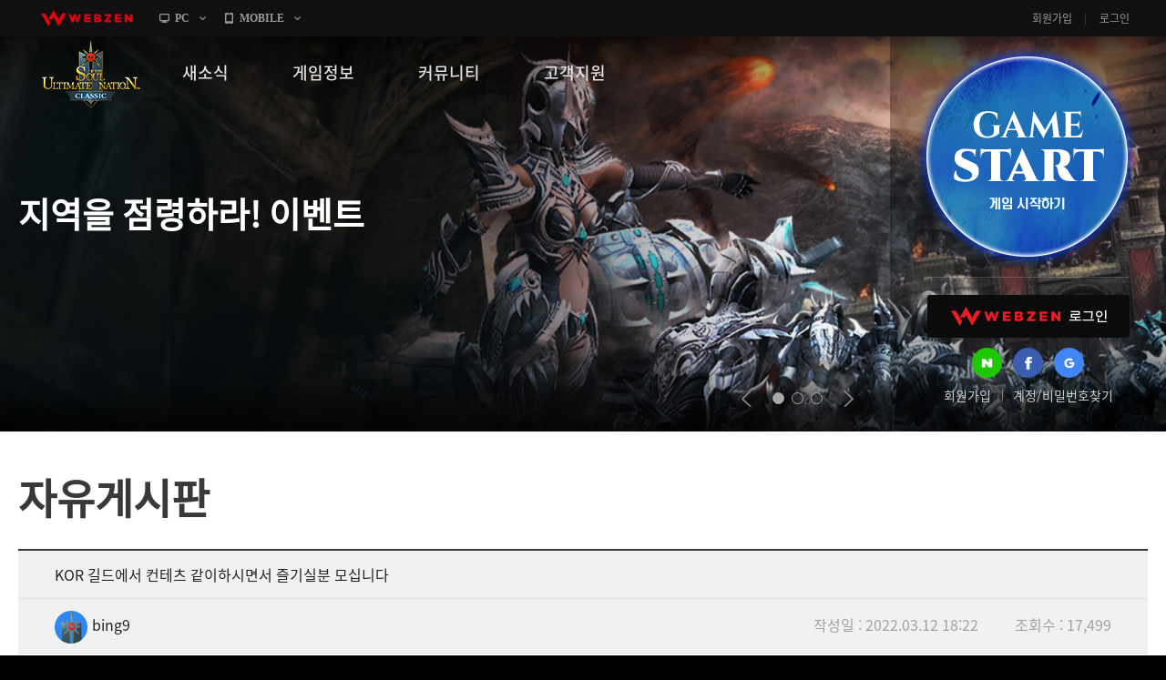

--- FILE ---
content_type: text/html; charset=utf-8
request_url: https://sunclassic.webzen.co.kr/community/free-board/detail/1151?page=16&type=3&sortType=1
body_size: 16141
content:
<!DOCTYPE html>
<html lang="ko">
<head>

<meta charset="utf-8">
<meta http-equiv="Content-Script-Type" content="text/javascript">
<meta http-equiv="Content-Style-Type" content="text/css">
<meta http-equiv="X-UA-Compatible" content="IE=Edge,chrome=1">
<meta name="autocomplete" content="off">
<meta http-equiv="cleartype" content="on">
    <meta property="og:image" content="//image.webzen.kr/sun_classic/gameGuide/v01/images/common/img_meta.jpg" />
    <meta property="og:title" content="KOR 길드에서 컨테츠 같이하시면서 즐기실분 모십니다 - 자유게시판 - 썬 클래식" />
    <meta property="og:description" content="썬 클래식! 정통 MMORPG의 새로운 시대가 열리다!" />
    <meta name="description" content="썬 클래식, 새로운 시대의 서막!" />
    <meta name="keywords" content="썬온라인, 썬리미티드에디션, 썬, SUN, 4050RPG, 4050MMORPG, 대작, 신규게임, 웹젠, MMORPG, 썬클래식, 클래식, PC게임, PC온라인게임, 온라인게임" />
<meta property="og:url" content="https://sunclassic.webzen.co.kr/community/free-board/detail/1151?page=16&amp;type=3&amp;sortType=1" />

<script src="//platform.webzen.kr/scripts/headinfo.min.js?v=202512111131"></script>






<!--[if lt IE 9]><script src="https://image.webzen.kr/Platform/js/html5.js"></script><![endif]-->
<link rel="stylesheet" type="text/css" href="https://image.webzen.kr/template/css/common.css" />
<link rel="stylesheet" type="text/css" href="https://image.webzen.kr/sun_classic/official/v01/css/ui.min.css" />
<script>
    var strGameCode = "32";
    document.domain = wz.strTopDomain;
    
</script>
<title>
    KOR 길드에서 컨테츠 같이하시면서 즐기실분 모십니다 - 자유게시판 - 썬 클래식
</title>
	<script src="/bundles/layout?v=ALN6DceF4E66ybanB4GmivSZMUGUUS44CHl8H236h-o1"></script>

	
	
	
    <link rel="stylesheet" href="https://image.webzen.kr/vendor/froala-editor/css/froala_style.min.css" />

<!-- Google Tag Manager -->
<script>(function(w,d,s,l,i){w[l]=w[l]||[];w[l].push({'gtm.start':
new Date().getTime(),event:'gtm.js'});var f=d.getElementsByTagName(s)[0],
j=d.createElement(s),dl=l!='dataLayer'?'&l='+l:'';j.async=true;j.src=
'https://www.googletagmanager.com/gtm.js?id='+i+dl;f.parentNode.insertBefore(j,f);
})(window,document,'script','dataLayer','GTM-5LFCWJ5');</script>
<!-- End Google Tag Manager -->

</head>
<body>
<!-- Google Tag Manager (noscript) -->
<noscript><iframe src="https://www.googletagmanager.com/ns.html?id=GTM-5LFCWJ5"
height="0" width="0" style="display:none;visibility:hidden"></iframe></noscript>
<!-- End Google Tag Manager (noscript) -->

	<script>
		wz.GNB.TopMenu(strGameCode);
	</script>

	<div id="container" class="">
		<!-- //main sub -->
		<header id="header">
			<section class="clearFix">
				<div class="member-login">

<article class="before-login">
    <a href="javascript:;" class="btn-login" id="btnWebzen">WEBZEN 로그인</a>

    <aside class="sns-login">
        <a href="javascript:;" id="btnNaver"><img src="https://image.webzen.kr/sun_classic/official/v01/images/btn_naver.png" alt=""></a>
        <a href="javascript:;" id="btnFacebook"><img src="https://image.webzen.kr/sun_classic/official/v01/images/btn_facebook.png" alt=""></a>
        <a href="javascript:;" id="btnGoogle"><img src="https://image.webzen.kr/sun_classic/official/v01/images/btn_google.png" alt=""></a>
    </aside>

    <p>
        <a href="https://member.webzen.co.kr/signup">회원가입</a>
        <a href="https://member.webzen.co.kr/forgot">계정/비밀번호찾기</a>
    </p>
</article>

<script>
    $(function () {
        $("#btnWebzen").click(function (e) {
            e.preventDefault();
            wz.GNB.Login("webzen");
        });
        $("#btnNaver").click(function (e) {
            e.preventDefault();
            wz.GNB.Login("naver");
        });
        $("#btnFacebook").click(function (e) {
            e.preventDefault();
            wz.GNB.Login("facebook");
        });
        $("#btnGoogle").click(function (e) {
            e.preventDefault();
            wz.GNB.Login("google");
        });
    });
</script>
				</div>
<div class="game-start">
    <div class="inner">
        <a href="javascript:;" onclick='Common.GameStart("", null);' class="start">GAME START</a>
    </div>
</div>
			</section>
		</header>
		

<nav id="gnb">
    <section>
        <article class="clearFix">
            <h1><a href="/main"><img src="https://image.webzen.kr/sun_classic/official/v01/images/img_logo.png" alt=""></a></h1>
            <nav>
                <menu>
                            <li class="nav-page1">
                                <a href="/news/notices" target="" class=""><strong>새소식</strong></a>
                                    <ul>
                                            <li>
                                                    <a data-bbsno='1'  href="/news/notices" class="">공지사항</a>
                                            </li>
                                            <li>
                                                    <a data-bbsno='2'  href="/news/update" class="">패치노트</a>
                                            </li>
                                            <li>
                                                    <a data-bbsno='3'  href="/news/gm-note" class="">GM노트</a>
                                            </li>
                                            <li>
                                                    <a data-bbsno='4'  href="/news/events" class="">이벤트</a>
                                            </li>
                                    </ul>
                            </li>
                            <li class="nav-page2">
                                <a href="//sunclassic.webzen.co.kr/gameinfo/guide/detail/2018" target="_blank" class=""><strong>게임정보</strong></a>
                                    <ul>
                                            <li>
                                                    <a  target='_blank' href="//sunclassic.webzen.co.kr/gameinfo/guide/detail/2018" class="">세계관</a>
                                            </li>
                                            <li>
                                                    <a  target='_blank' href="//sunclassic.webzen.co.kr/gameinfo/guide/detail/2019" class="">캐릭터소개</a>
                                            </li>
                                            <li>
                                                    <a  target='_blank' href="//sunclassic.webzen.co.kr/gameinfo" class="">게임가이드</a>
                                            </li>
                                            <li>
                                                    <a data-bbsno='7'  href="/guides/probability" class="">확률 정보</a>
                                            </li>
                                    </ul>
                            </li>
                            <li class="nav-page3">
                                <a href="/community/free-board" target="" class=""><strong>커뮤니티</strong></a>
                                    <ul>
                                            <li>
                                                    <a data-bbsno='5'  href="/community/free-board" class="">자유게시판</a>
                                            </li>
                                            <li>
                                                    <a data-bbsno='6'  href="/community/image-board" class="">이미지게시판</a>
                                            </li>
                                            <li>
                                                    <a data-bbsno='7'  href="/community/attack-board" class="">공략 게시판</a>
                                            </li>
                                    </ul>
                            </li>
                            <li class="nav-page4">
                                <a href="/support/faq" target="" class=""><strong>고객지원</strong></a>
                                    <ul>
                                            <li>
                                                    <a   href="/support/faq" class="">FAQ</a>
                                            </li>
                                            <li>
                                                    <a   href="/support/tickets" class="">문의/신고</a>
                                            </li>
                                            <li>
                                                    <a   href="/support/download" class="">게임 다운로드</a>
                                            </li>
                                            <li>
                                                    <a   href="/support/coupon" class="">쿠폰등록</a>
                                            </li>
                                            <li>
                                                    <a   href="/support/policy" class="">운영정책</a>
                                            </li>
                                    </ul>
                            </li>

                </menu>
            </nav>

<div class="game-start">
    <div class="inner">
        <a href="javascript:;" onclick='Common.GameStart("", null);' class="start">GAME START</a>
    </div>
</div>
        </article>
    </section>
</nav>
	<section id="contents">
<div class="top-slider">
    <div class="image">
        <ul>
                <li>
                    <a href="https://sunclassic.webzen.co.kr/news/events/detail/3721" target="_blank">
                        <img src="//upload.webzen.kr/pf/32/banner/2026/01/22/k5rgrrfs.jpg" alt="" />
                            <div class="banner-desc">
                                <h3>지역을 점령하라! 이벤트</h3>
                            </div>
                    </a>
                </li>
                <li>
                    <a href="https://sunclassic.webzen.co.kr/news/events/detail/3706" target="_blank">
                        <img src="//upload.webzen.kr/pf/32/banner/2026/01/08/zbcht5yx.jpg" alt="" />
                            <div class="banner-desc">
                                <h3>홍염의 카르마인 펫 키우기 이벤트!</h3>
                            </div>
                    </a>
                </li>
                <li>
                    <a href="https://sunclassic.webzen.co.kr/news/events/detail/3704" target="_blank">
                        <img src="//upload.webzen.kr/pf/32/banner/2026/01/08/t1qhw3du.jpg" alt="" />
                            <div class="banner-desc">
                                <h3>2026 Happy New Year 세일즈 이벤트</h3>
                            </div>
                    </a>
                </li>
        </ul>
    </div>
</div>

		<div class="bbs-container bbs-square">
			<h2>자유게시판</h2>
			
<form action="/community/free-board/detail/1151" id="__AjaxAntiForgeryForm" method="post"><input name="__RequestVerificationToken" type="hidden" value="I3Ln1xNWNISk-r_9D2-Ihgocf4TDFaltlXM4jqnp225MJOFsypHYqYrZIQymGGYHbL32rHLHXSQ0iWlyZHb9kq8Qjx81" /></form>
<div class="bbs-view">
    <h3>
KOR 길드에서 컨테츠 같이하시면서 즐기실분 모십니다    </h3>
    <div class="bbs-view-header clearFix">
		<div class="writer">
<div class="writer-info">
    <a href="#" data-url="/community/free-board" class="nickname"><img src="//image.webzen.kr/sun_classic/official/v01/images/contents/char_no_img.png" />bing9</a>
</div>
		</div>
        <div class="infomation">
            <ul class="clearFix">
                <li>작성일 : 2022.03.12 18:22</li>
                <li>조회수 : 17,499</li>
            </ul>
        </div>

    </div>
    <div class="bbs-view-contents fr-view">
        <p>KOR 길드에서 길드원 모셔요</p><p><br></p><p>한국유져들 길드입니다</p><p><br></p><p>각종 컨테츠 및 정보 &amp; 팁 공유하면서 같이 하실분 모십니다</p><p><br></p><p>*** 댓글 남겨주세요 . 수시로 모니터하면서 확인합니다</p>

		<div class="aside">
				<p class="good">
					<a href="#" id="btnlike" data-bbm-no="1151" data-bbs-no="5" class='active'><strong><span data-goodcount>0</span></strong></a>
				</p>
			<ul class="menu">
					<li name="police">
						<a href="/report?bbmNo=1151" data-bbs-no="5" data-writer="bing9" data-write-seq-code="1101" data-write-seq="1151" class="report" name="report">신고</a>
					</li>
			</ul>
		</div>
    </div>
    <div class="bbs-view-footer">
            <a href="/community/free-board/detail/1149?page=16" class="prev">이전 글</a>


            <a href="/community/free-board/detail/1152?page=16" class="next">다음 글</a>

    <p class="menu">

        <a href="/community/free-board/write" name="btn-write" class="write">글작성</a>
        <a href="/community/free-board?page=16" class="list">목록</a>
    </p>
</div>

</div><!-- //bbs-view -->

<script>

    var strGameCode = 32;
    var upCount = 0;
        
        upCount = 0;
        

</script>

<div class="bbs-comment">
    <strong class="total"><em id="TotalCount"></em> 건의 댓글</strong>
    <fieldset class="comment-field">

            <strong class="alert">
                <span>로그인 후 댓글 등록이 가능합니다.</span>
                <a href="javascript:Common.AlertLogin();" class="login">로그인</a>
            </strong>
        <p class="form">
            <textarea rows="" maxlength="400" cols="" placeholder="최대 400자까지 작성할 수 있습니다." disabled="disabled"></textarea>
            <a href="#" name="btnWrite" data-callbackMethod="" class="button disabled" data-comment-no="0">등록</a>
        </p>
        <span class="word-counter"><em>0</em> / 400</span>
    </fieldset>
    <ul class="comment-list" id="commentList" data-bbs-no="5" data-bbm-no="1151" data-controller="Bbm">
    </ul>
</div>


<script id="commentTemplate" type="text/x-jsrender">
    {{if IsDeleted == true}}
    <li class="delete">
        <p>
            <strong>
                {{if IsAdminDeleted == true}}
                해당 댓글은 관리자에 의해 삭제된 댓글입니다.
                {{else}}
                해당 댓글은 삭제된 댓글입니다.
                {{/if}}
            </strong>
        </p>
    </li>
    
    {^{if Items.length}}
    <ul>
        {{for Items}}
        {{if IsDeleted == true}}
        <li class="delete">
            <p>
                <strong>
                    {{if IsAdminDeleted == true}}
                    해당 댓글은 관리자에 의해 삭제된 댓글입니다.
                    {{else}}
                    해당 댓글은 삭제된 댓글입니다.
                    {{/if}}
                </strong>
            </p>
        </li>
        {{else}}
        <li>
            <div class="writer">
                <div class="writer-info">
                    <a href="#" data-url="/community/free-board" class="nickname"><img src="{{>WriterImg}}" alt="" />{{>WriterNm}} </a>
                </div>
            </div>
            <span class="date">{{>RegDate}}</span>
            <p class="menu">
                <span class="clearFix">
                    {{if IsWriter && chooseCount == 0 }}
                    <a href="#" name="modify" data-comment-no="{{>CommentNo}}">수정</a>
                    {{/if}}
                    {{if IsWriter && chooseCount == 0}}
                    <a href="#" name="delete" data-comment-no="{{>CommentNo}}" data-callbackMethod="">삭제</a>
                    {{/if}}
                    {{if IsAdmin == false && IsWriter == false}}

                        <a href="#" name="report" data-bbs-no="5" data-writer="{{>WriterNm}}" data-write-seq="{{>CommentNo}}" data-write-seq-code="1102">신고</a>

                    {{/if}}
                </span>
            </p>
            <div class="text">
                {{:Contents}}
            </div>
        </li>
        {{/if}}
        {{/for}}
    </ul>
    {{/if}}

    {{else}}

    
    <li>
        <div class="writer">
            <div class="writer-info">
                <a href="#" data-url="/community/free-board" class="nickname"><img src="{{>WriterImg}}" alt="" />{{>WriterNm}}</a>
            </div>
        </div>
        <span class="date">{{>RegDate}}</span>
        <p class="menu">
            <span class="clearFix">
                {{if IsLogin}}
                <a href="#" data-comment-no="{{>CommentNo}}" name="reply_re_write">댓글</a>
                {{/if}}
                {{if IsWriter && chooseCount == 0}}
                <a href="#" name="modify" data-comment-no="{{>CommentNo}}" data-upcnt="{{>UpCnt}}">수정</a>
                {{/if}}
                {{if IsWriter && chooseCount == 0}}
                <a href="#" name="delete" data-comment-no="{{>CommentNo}}" data-upcnt="{{>UpCnt}}" data-callbackMethod="">삭제</a>
                {{/if}}
                {{if IsAdmin == false && IsWriter == false}}
                    <a href="#" name="report" data-bbs-no="5" data-writer="{{>WriterNm}}" data-write-seq="{{>CommentNo}}" data-write-seq-code="1102">신고</a>
                {{/if}}
            </span>
        </p>

        {{if UpCnt == 1}}
        {{else}}
        {{if IsLogin && ChooseStatus == false }}
        {{/if}}
        {{/if}}

        <div class="text">
            {{:Contents}}
        </div>
        {^{if Items.length}}
        
        <ul>
            {{for Items}}
            {{if IsDeleted == true}}
            <li class="delete">
                <p>
                    <strong>
                        {{if IsAdminDeleted == true}}
                        해당 댓글은 관리자에 의해 삭제된 댓글입니다.
                        {{else}}
                        해당 댓글은 삭제된 댓글입니다.
                        {{/if}}
                    </strong>
                </p>
            </li>
            {{else}}
            <li>
                <div class="writer">
                    <div class="writer-info">
                        <a href="#" data-url="/community/free-board" class="nickname"><img src="{{>WriterImg}}" alt="" />{{>WriterNm}} </a>
                    </div>
                </div>
                <span class="date">{{>RegDate}}</span>
                <p class="menu">
                    <span class="clearFix">
                        {{if IsWriter && chooseCount == 0 }}
                        <a href="#" name="modify" data-comment-no="{{>CommentNo}}">수정</a>
                        {{/if}}
                        {{if IsWriter &&  chooseCount == 0}}
                        <a href="#" name="delete" data-comment-no="{{>CommentNo}}" data-callbackMethod="">삭제</a>
                        {{/if}}
                        {{if IsAdmin == false && IsWriter == false}}
                            <a href="#" name="report" data-bbs-no="5" data-writer="{{>WriterNm}}" data-write-seq="{{>CommentNo}}" data-write-seq-code="1102">신고</a>
                        {{/if}}
                    </span>
                </p>
                <div class="text">
                    {{:Contents}}
                </div>
            </li>
            {{/if}}
            {{/for}}
        </ul>
        {{/if}}
    </li>
    {{/if}}
</script>

<script id="replyTemplate" type="text/x-jsrender">
    <li>
        <fieldset class="comment-field">

                <strong class="alert">
                    <span>로그인 후 댓글 등록이 가능합니다.</span>
                    <a href="javascript:Common.AlertLogin();" class="login">로그인</a>
                </strong>
            <p class="form">
                <textarea rows="" cols="" placeholder="최대 400자까지 작성할 수 있습니다." maxlength="400" disabled="disabled"></textarea>
                <a href="#" name="btnWrite" data-callbackMethod="" class="button disabled" data-comment-no="{{>CommentNo}}">등록</a>
            </p>
            <span class="word-counter"><em>0</em> / 400</span>
        </fieldset>
    </li>
</script>

<script id="modifyTemplate" type="text/x-jsrender">
    <fieldset class="comment-field">

            <strong class="alert">
                <span>로그인 후 댓글 등록이 가능합니다.</span>
                <a href="javascript:Common.AlertLogin();" class="login">로그인</a>
            </strong>
        <p class="form">
            <textarea maxlength="400" rows="" cols="" placeholder="최대 400자까지 작성할 수 있습니다." disabled="disabled">{{>Contents}}</textarea>
            <a href="#" name="btnModify" class="button disabled" data-comment-no="{{>CommentNo}}">등록</a>
        </p>
        <span class="word-counter"><em>0</em> / 400</span>
    </fieldset>
</script>

<script src="/bundles/board-comment?v=KTwlpIfdrZMcCFJ8Ia8RLEfcoxqLp_7VsD9dDBxc94U1"></script>




<div class="bbs-list">

	

<div class="listing">
        <ul class="clearFix">

                    <li ><a href="/community/free-board?type=1&amp;SortType=1">15개씩 보기</a></li>
                    <li ><a href="/community/free-board?type=2&amp;SortType=1">30개씩 보기</a></li>
                    <li  class='selected'><a href="/community/free-board?type=3&amp;SortType=1">45개씩 보기</a></li>
        </ul>
    <ul class="align clearFix">
        <li  class="selected"><a href="/community/free-board?type=3&amp;SortType=1">최신순</a></li>
        <li ><a href="/community/free-board?type=3&amp;SortType=2">댓글순</a></li>
        <li ><a href="/community/free-board?type=3&amp;SortType=3">좋아요순</a></li>
    </ul>
</div>

	<div class="bbs-table">

		<table cellpadding="0">
			<colgroup>
				<col width="*">
				<col width="200">
				<col width="150">
				<col width="105">
			</colgroup>
			<thead>
				<tr>
					<th class="title">제목</th>
					<th class="writer">작성자</th>
					<th class="date">작성일</th>
					<th class="goods"><span>좋아요</span></th>
				</tr>
			</thead>
			<tbody>
				

							<tr>
								<td class="title">
									<div class="text">
										



<a href="/community/free-board/detail/1370?page=16&amp;type=3&amp;sortType=1">

접안됨 ???
    
    
    
    
    
    

</a>

    <p class="preview">

        &#160; 채널에 &#160;접속이이안됨 &#160;ㅎ
    </p>

									</div>
								</td>
								<td class="writer">
									<div class="writer-info">
    <a href="#" data-url="/community/free-board" class="nickname">찬타</a>
</div>
								</td>
								<td class="date">2022.03.16</td>
								<td class="goods">1</td>
							</tr>
							<tr>
								<td class="title">
									<div class="text">
										



<a href="/community/free-board/detail/1369?page=16&amp;type=3&amp;sortType=1">

퀘스트완두 안돼구 받을수도엄슴...
    
    
    
    
    
        <span class="comments">(1)</span>


</a>

    <p class="preview">

        점검할때마다 하나식문제네.......
    </p>

									</div>
								</td>
								<td class="writer">
									<div class="writer-info">
    <a href="#" data-url="/community/free-board" class="nickname">정류혼</a>
</div>
								</td>
								<td class="date">2022.03.16</td>
								<td class="goods">1</td>
							</tr>
							<tr>
								<td class="title">
									<div class="text">
										



<a href="/community/free-board/detail/1367?page=16&amp;type=3&amp;sortType=1">

wjqthr
    
    
    
    
    
        <span class="comments">(1)</span>


</a>

    <p class="preview">

        왜 접속이 안 돼지 &#160; &#160;
    </p>

									</div>
								</td>
								<td class="writer">
									<div class="writer-info">
    <a href="#" data-url="/community/free-board" class="nickname">쪼쪼쪼쪼쪼쪼</a>
</div>
								</td>
								<td class="date">2022.03.16</td>
								<td class="goods">1</td>
							</tr>
							<tr>
								<td class="title">
									<div class="text">
										



<a href="/community/free-board/detail/1365?page=16&amp;type=3&amp;sortType=1">

서버접속이안돼는데 왜그래요 ? .. 
    
    
    
    
    
    

</a>

    <p class="preview">

        채널 다눌러도 접속이안됌...&#160;
    </p>

									</div>
								</td>
								<td class="writer">
									<div class="writer-info">
    <a href="#" data-url="/community/free-board" class="nickname">변떵</a>
</div>
								</td>
								<td class="date">2022.03.16</td>
								<td class="goods">1</td>
							</tr>
							<tr>
								<td class="title">
									<div class="text">
										



<a href="/community/free-board/detail/1364?page=16&amp;type=3&amp;sortType=1">

1채널 혼잡  이용불가
    
    
    
    
    
    

</a>

    <p class="preview">

        2 &#160;~ 7 &#160; 채널 아무리 &#160;클릭해도 &#160; 접속 &#160;안됨...
    </p>

									</div>
								</td>
								<td class="writer">
									<div class="writer-info">
    <a href="#" data-url="/community/free-board" class="nickname">채혈실</a>
</div>
								</td>
								<td class="date">2022.03.16</td>
								<td class="goods">1</td>
							</tr>
							<tr>
								<td class="title">
									<div class="text">
										



<a href="/community/free-board/detail/1363?page=16&amp;type=3&amp;sortType=1">

점검 공지전에 캐쉬로 구입해서 입장권 만들어서 던전갔는...
    
    
    
    
    
    

</a>

    <p class="preview">

        횟수랑 입장권 다 날렸네 캐쉬를 이따위로 날리게하네&#160;
    </p>

									</div>
								</td>
								<td class="writer">
									<div class="writer-info">
    <a href="#" data-url="/community/free-board" class="nickname">월영인o</a>
</div>
								</td>
								<td class="date">2022.03.16</td>
								<td class="goods">1</td>
							</tr>
							<tr>
								<td class="title">
									<div class="text">
										



<a href="/community/free-board/detail/1359?page=16&amp;type=3&amp;sortType=1">

요일던전 없어졌네요 업적퀘 안됐는데///
    
    
    
    
    
    

</a>

    <p class="preview">

        ㅁㄴㅇㅁㄴㅇㄻㄴㅇㄹ
    </p>

									</div>
								</td>
								<td class="writer">
									<div class="writer-info">
    <a href="#" data-url="/community/free-board" class="nickname">강태리</a>
</div>
								</td>
								<td class="date">2022.03.16</td>
								<td class="goods">1</td>
							</tr>
							<tr>
								<td class="title">
									<div class="text">
										



<a href="/community/free-board/detail/1358?page=16&amp;type=3&amp;sortType=1">

헐 접속 해 보니까 다 삭제 해 버렸네..ㄷㄷㄷㄷ
    
    
    
    
    
    

</a>

    <p class="preview">

        고치지 못하니까 다 삭제라니.. 대단 하십니다...ㄷㄷㄷㄷ
    </p>

									</div>
								</td>
								<td class="writer">
									<div class="writer-info">
    <a href="#" data-url="/community/free-board" class="nickname">태산하늘</a>
</div>
								</td>
								<td class="date">2022.03.16</td>
								<td class="goods">1</td>
							</tr>
							<tr>
								<td class="title">
									<div class="text">
										



<a href="/community/free-board/detail/1357?page=16&amp;type=3&amp;sortType=1">

아니 6시간 유료상품 연장 보상 없어요? 
    
    
    
    
    
    

</a>

    <p class="preview">

        그냥 흘려 보내네..그만큼 연장 해 주시던가
    </p>

									</div>
								</td>
								<td class="writer">
									<div class="writer-info">
    <a href="#" data-url="/community/free-board" class="nickname">태산하늘</a>
</div>
								</td>
								<td class="date">2022.03.16</td>
								<td class="goods">0</td>
							</tr>
							<tr>
								<td class="title">
									<div class="text">
										



<a href="/community/free-board/detail/1356?page=16&amp;type=3&amp;sortType=1">

퀘스트 건의
    
    
    
    
    
        <span class="comments">(2)</span>


</a>

    <p class="preview">

        안녕하세요퀘스트중 몇가지 건의드립니다연금술사의 길 퀘스트중 현자하이츠 퀘같이&#160;몹 소환해서 ...
    </p>

									</div>
								</td>
								<td class="writer">
									<div class="writer-info">
    <a href="#" data-url="/community/free-board" class="nickname">@2107071451162419</a>
</div>
								</td>
								<td class="date">2022.03.16</td>
								<td class="goods">1</td>
							</tr>
							<tr>
								<td class="title">
									<div class="text">
										



<a href="/community/free-board/detail/1353?page=16&amp;type=3&amp;sortType=1">

보상
    
    
    
    
    
        <span class="comments">(2)</span>


</a>

    <p class="preview">

        보상으로 뭐줄지 기대되네요 ㅎㅎㅎㅎㅎ게임내용 오류잡는것도 아니고 ㅋㅋㅋㅋ참....-
    </p>

									</div>
								</td>
								<td class="writer">
									<div class="writer-info">
    <a href="#" data-url="/community/free-board" class="nickname">@2203131235353001</a>
</div>
								</td>
								<td class="date">2022.03.16</td>
								<td class="goods">0</td>
							</tr>
							<tr>
								<td class="title">
									<div class="text">
										



<a href="/community/free-board/detail/1352?page=16&amp;type=3&amp;sortType=1">

음..출석오류 잡는데 무슨 점검이 이렇게..
    
    
    
    
    
    

</a>

    <p class="preview">

        몇시간째 연장점검 하면서 고칠일인가요?대체 알 수가 없네..
    </p>

									</div>
								</td>
								<td class="writer">
									<div class="writer-info">
    <a href="#" data-url="/community/free-board" class="nickname">태산하늘</a>
</div>
								</td>
								<td class="date">2022.03.16</td>
								<td class="goods">0</td>
							</tr>
							<tr>
								<td class="title">
									<div class="text">
										



<a href="/community/free-board/detail/1351?page=16&amp;type=3&amp;sortType=1">

임시점검  두번째 연장 
    
    
    
    
    
        <span class="comments">(2)</span>


</a>

    <p class="preview">

        삼세판 이라는데 ......한번더 하세요7시 까지&#160; &#160;&#160;
    </p>

									</div>
								</td>
								<td class="writer">
									<div class="writer-info">
    <a href="#" data-url="/community/free-board" class="nickname">채혈실</a>
</div>
								</td>
								<td class="date">2022.03.16</td>
								<td class="goods">0</td>
							</tr>
							<tr>
								<td class="title">
									<div class="text">
										



<a href="/community/free-board/detail/1350?page=16&amp;type=3&amp;sortType=1">

다클라는안되던데
    
    
    
    
    
        <span class="comments">(2)</span>


</a>

    <p class="preview">

        무슨 프로그램쓰는지 따라가기졸졸해놓고 케릭하나가 점프띠면 다같이점프띠고 공격시작하면 다같이 동시에 ...
    </p>

									</div>
								</td>
								<td class="writer">
									<div class="writer-info">
    <a href="#" data-url="/community/free-board" class="nickname">단단님</a>
</div>
								</td>
								<td class="date">2022.03.16</td>
								<td class="goods">0</td>
							</tr>
							<tr>
								<td class="title">
									<div class="text">
										



<a href="/community/free-board/detail/1349?page=16&amp;type=3&amp;sortType=1">

다중접속이 안돼지 않나요??
    
    
    
    
    
        <span class="comments">(1)</span>


</a>

    <p class="preview">

        다중접속이 안돼는걸로 알고있는데 중국애들은 컴터를 10대는 쓰는건지 &#160;완전 바글바글 ㅋㅋㅋ...
    </p>

									</div>
								</td>
								<td class="writer">
									<div class="writer-info">
    <a href="#" data-url="/community/free-board" class="nickname">량냥</a>
</div>
								</td>
								<td class="date">2022.03.16</td>
								<td class="goods">0</td>
							</tr>
							<tr>
								<td class="title">
									<div class="text">
										



<a href="/community/free-board/detail/1348?page=16&amp;type=3&amp;sortType=1">

내일 정기 점검  도 하실 건가요 ?
    
    
    
    
    
        <span class="comments">(1)</span>


</a>

    <p class="preview">

        공지에 업내요 &#160;&#160;공지 좀 주세요&#160; &#160;.
    </p>

									</div>
								</td>
								<td class="writer">
									<div class="writer-info">
    <a href="#" data-url="/community/free-board" class="nickname">채혈실</a>
</div>
								</td>
								<td class="date">2022.03.16</td>
								<td class="goods">0</td>
							</tr>
							<tr>
								<td class="title">
									<div class="text">
										



<a href="/community/free-board/detail/1347?page=16&amp;type=3&amp;sortType=1">

2차 악세 각성안되는거 버근가요?
    
    
    
    
    
        <span class="comments">(2)</span>


</a>

    <p class="preview">

        재료 다 있는데 2차 악세는 각성창에 등록 자체가 안되네요.&#160;설명에는 된다고 써 있는데.....
    </p>

									</div>
								</td>
								<td class="writer">
									<div class="writer-info">
    <a href="#" data-url="/community/free-board" class="nickname">태산하늘</a>
</div>
								</td>
								<td class="date">2022.03.16</td>
								<td class="goods">0</td>
							</tr>
							<tr>
								<td class="title">
									<div class="text">
										



<a href="/community/free-board/detail/1345?page=16&amp;type=3&amp;sortType=1">

캐쉬 지금 지를 필요를 못느끼는 이유..
    
    
    
    
    
        <span class="comments">(1)</span>


</a>

    <p class="preview">

        하임 벌어도 이제 쓸데도 없고.. --&gt; 재료. 도감 등등 다 귀속이라 거래소에서 살수가 없음...
    </p>

									</div>
								</td>
								<td class="writer">
									<div class="writer-info">
    <a href="#" data-url="/community/free-board" class="nickname">태산하늘</a>
</div>
								</td>
								<td class="date">2022.03.16</td>
								<td class="goods">0</td>
							</tr>
							<tr>
								<td class="title">
									<div class="text">
										



<a href="/community/free-board/detail/1344?page=16&amp;type=3&amp;sortType=1">

3차 장비** 티켓
    
    
    
    
    
        <span class="comments">(1)</span>


</a>

    <p class="preview">

        어디서 구하나요? 1개는&#160;ac에서 얻었는데 다음은 모르겠네요.몹이 주나요?
    </p>

									</div>
								</td>
								<td class="writer">
									<div class="writer-info">
    <a href="#" data-url="/community/free-board" class="nickname">@2201191054004438</a>
</div>
								</td>
								<td class="date">2022.03.16</td>
								<td class="goods">0</td>
							</tr>
							<tr>
								<td class="title">
									<div class="text">
										



<a href="/community/free-board/detail/1342?page=16&amp;type=3&amp;sortType=1">

운영자님
    
    
    
    
    
        <span class="comments">(2)</span>


</a>

    <p class="preview">

        불법 프로그램 작업장 캐릭들 럭키(슬라임) 팟 제재 좀 하세요작업장 캐릭들 때문에 할수가 없어요몇팟...
    </p>

									</div>
								</td>
								<td class="writer">
									<div class="writer-info">
    <a href="#" data-url="/community/free-board" class="nickname">전소바리</a>
</div>
								</td>
								<td class="date">2022.03.16</td>
								<td class="goods">0</td>
							</tr>
							<tr>
								<td class="title">
									<div class="text">
										



<a href="/community/free-board/detail/1340?page=16&amp;type=3&amp;sortType=1">

운영자님 퀘스트 질문좀
    
    
    
    
    
        <span class="comments">(4)</span>


</a>

    <p class="preview">

        퀘스트: 레이디 슈페른 휘겔슈페론의쪽지 &#160;Lv28 정예 하트만을 잡아야 하는데혼자서 던전 ...
    </p>

									</div>
								</td>
								<td class="writer">
									<div class="writer-info">
    <a href="#" data-url="/community/free-board" class="nickname">발킬1</a>
</div>
								</td>
								<td class="date">2022.03.16</td>
								<td class="goods">0</td>
							</tr>
							<tr>
								<td class="title">
									<div class="text">
										



<a href="/community/free-board/detail/1339?page=16&amp;type=3&amp;sortType=1">

현상수배 반복퀘로 돈 찍어내는 작업장 수준
    
        <em class="icon image">image</em>

    
    
    
        <span class="comments">(4)</span>


</a>

    <p class="preview">

        이것들 덕분에 정작 채팅도 돈파는글로 다 덮혀져서 볼수가없다.&#160;
    </p>

									</div>
								</td>
								<td class="writer">
									<div class="writer-info">
    <a href="#" data-url="/community/free-board" class="nickname">지림요</a>
</div>
								</td>
								<td class="date">2022.03.16</td>
								<td class="goods">3</td>
							</tr>
							<tr>
								<td class="title">
									<div class="text">
										



<a href="/community/free-board/detail/1337?page=16&amp;type=3&amp;sortType=1">

이렇게 맞추고 하네요
    
        <em class="icon image">image</em>

    
    
    
        <span class="comments">(3)</span>


</a>

    <p class="preview">

        
    </p>

									</div>
								</td>
								<td class="writer">
									<div class="writer-info">
    <a href="#" data-url="/community/free-board" class="nickname">따지1</a>
</div>
								</td>
								<td class="date">2022.03.16</td>
								<td class="goods">0</td>
							</tr>
							<tr>
								<td class="title">
									<div class="text">
										



<a href="/community/free-board/detail/1336?page=16&amp;type=3&amp;sortType=1">

겜 끝나고  나와서  보면  썬이 로그 아웃 대어 있어...
    
    
    
    
    
    

</a>

    <p class="preview">

        전에는&#160; &#160; 그런 증상&#160; 이&#160; 업었는데 ...&#160; &#1...
    </p>

									</div>
								</td>
								<td class="writer">
									<div class="writer-info">
    <a href="#" data-url="/community/free-board" class="nickname">채혈실</a>
</div>
								</td>
								<td class="date">2022.03.15</td>
								<td class="goods">0</td>
							</tr>
							<tr>
								<td class="title">
									<div class="text">
										



<a href="/community/free-board/detail/1334?page=16&amp;type=3&amp;sortType=1">

리부트때 고구려 길드분 접 안하시나요?
    
    
    
    
    
        <span class="comments">(3)</span>


</a>

    <p class="preview">

        혼자 &#160;7섭에서 &#160;놀고있음 &#160; 따지 케릭 아시는분은 &#160; *따지*...
    </p>

									</div>
								</td>
								<td class="writer">
									<div class="writer-info">
    <a href="#" data-url="/community/free-board" class="nickname">따지1</a>
</div>
								</td>
								<td class="date">2022.03.15</td>
								<td class="goods">0</td>
							</tr>
							<tr>
								<td class="title">
									<div class="text">
										



<a href="/community/free-board/detail/1332?page=16&amp;type=3&amp;sortType=1">

툭툭끊김현상에대해 질문드립니다
    
    
    
    
    
        <span class="comments">(3)</span>


</a>

    <p class="preview">

        컴사양은 3080TI&#160;ntel(R) Core(TM) i9-9900K CPU @ 3.60GH...
    </p>

									</div>
								</td>
								<td class="writer">
									<div class="writer-info">
    <a href="#" data-url="/community/free-board" class="nickname">@2203131235353001</a>
</div>
								</td>
								<td class="date">2022.03.15</td>
								<td class="goods">0</td>
							</tr>
							<tr>
								<td class="title">
									<div class="text">
										



<a href="/community/free-board/detail/1330?page=16&amp;type=3&amp;sortType=1">

질문 몇개 있습니다
    
    
    
    
    
        <span class="comments">(4)</span>


</a>

    <p class="preview">

        2일차 선린이입니다소켓에 박는 자드란 아이템은 어디서 구하나요?에테르 탄환은 어떻게 쓰는건가요?직업...
    </p>

									</div>
								</td>
								<td class="writer">
									<div class="writer-info">
    <a href="#" data-url="/community/free-board" class="nickname">월영인o</a>
</div>
								</td>
								<td class="date">2022.03.15</td>
								<td class="goods">0</td>
							</tr>
							<tr>
								<td class="title">
									<div class="text">
										



<a href="/community/free-board/detail/1329?page=16&amp;type=3&amp;sortType=1">

&lt;WANTED&gt;길드 매너있는 길원분들 모셔봅...
    
    
    
    
    
        <span class="comments">(10)</span>


</a>

    <p class="preview">

        안녕하세요 &lt;WANTED&gt;길드 Son72입니다.이미 많은 랭커 분들이 함께해 주고 계신데...
    </p>

									</div>
								</td>
								<td class="writer">
									<div class="writer-info">
    <a href="#" data-url="/community/free-board" class="nickname">Luxfera</a>
</div>
								</td>
								<td class="date">2022.03.15</td>
								<td class="goods">0</td>
							</tr>
							<tr>
								<td class="title">
									<div class="text">
										



<a href="/community/free-board/detail/1328?page=16&amp;type=3&amp;sortType=1">

칭호관련문의
    
    
    
    
    
        <span class="comments">(4)</span>


</a>

    <p class="preview">

        시작한지 5일차입니다.칭호 클랙식한선발대 &lt;&lt; 이건 기존인원들만 받는건가요 능력치 젤 좋...
    </p>

									</div>
								</td>
								<td class="writer">
									<div class="writer-info">
    <a href="#" data-url="/community/free-board" class="nickname">@2203121404232397</a>
</div>
								</td>
								<td class="date">2022.03.15</td>
								<td class="goods">0</td>
							</tr>
							<tr>
								<td class="title">
									<div class="text">
										



<a href="/community/free-board/detail/1327?page=16&amp;type=3&amp;sortType=1">

이 에러 없애는법 아시는분
    
        <em class="icon image">image</em>

    
    
    
        <span class="comments">(5)</span>


</a>

    <p class="preview">

        확인눌러도 취소눌러도 계속나와요....
    </p>

									</div>
								</td>
								<td class="writer">
									<div class="writer-info">
    <a href="#" data-url="/community/free-board" class="nickname">hansm7</a>
</div>
								</td>
								<td class="date">2022.03.15</td>
								<td class="goods">0</td>
							</tr>
							<tr>
								<td class="title">
									<div class="text">
										



<a href="/community/free-board/detail/1326?page=16&amp;type=3&amp;sortType=1">

퀘스트) 하트만 표시도 안되고 어디에 있나요? 정예28
    
    
    
    
    
        <span class="comments">(4)</span>


</a>

    <p class="preview">

        퀘스트) 하트만 표시도 안되고 어디에 있나요? 정예28
    </p>

									</div>
								</td>
								<td class="writer">
									<div class="writer-info">
    <a href="#" data-url="/community/free-board" class="nickname">발킬1</a>
</div>
								</td>
								<td class="date">2022.03.15</td>
								<td class="goods">0</td>
							</tr>
							<tr>
								<td class="title">
									<div class="text">
										



<a href="/community/free-board/detail/1324?page=16&amp;type=3&amp;sortType=1">

초보
    
    
    
    
    
        <span class="comments">(1)</span>


</a>

    <p class="preview">

        견습용 &#160;장비 내구도가 0 이되면 살릴 방법이 없네요답변점 부탁 드립니다
    </p>

									</div>
								</td>
								<td class="writer">
									<div class="writer-info">
    <a href="#" data-url="/community/free-board" class="nickname">@2203151022480460</a>
</div>
								</td>
								<td class="date">2022.03.15</td>
								<td class="goods">0</td>
							</tr>
							<tr>
								<td class="title">
									<div class="text">
										



<a href="/community/free-board/detail/1323?page=16&amp;type=3&amp;sortType=1">

오픈 카톡방 열었어요.!!!!
    
    
    
    
    
        <span class="comments">(1)</span>


</a>

    <p class="preview">

        카톡에 오픈채팅방 열었습니다.. 많이들 와 주십시요..카톡방이름은 &quot;선온라인_클래식&quo...
    </p>

									</div>
								</td>
								<td class="writer">
									<div class="writer-info">
    <a href="#" data-url="/community/free-board" class="nickname">@2109280836157162</a>
</div>
								</td>
								<td class="date">2022.03.15</td>
								<td class="goods">0</td>
							</tr>
							<tr>
								<td class="title">
									<div class="text">
										



<a href="/community/free-board/detail/1320?page=16&amp;type=3&amp;sortType=1">

각종 오류 및 버그 - 운/영/자 확인요망
    
    
    
    
    
        <span class="comments">(4)</span>


</a>

    <p class="preview">

        1.채팅 관련@@ 전체채팅 채팅 차단기능이 필요함채팅 중국 짜장들 금전** 사이트 홍보및 도배한캐릭...
    </p>

									</div>
								</td>
								<td class="writer">
									<div class="writer-info">
    <a href="#" data-url="/community/free-board" class="nickname">bing9</a>
</div>
								</td>
								<td class="date">2022.03.15</td>
								<td class="goods">8</td>
							</tr>
							<tr>
								<td class="title">
									<div class="text">
										



<a href="/community/free-board/detail/1319?page=16&amp;type=3&amp;sortType=1">

스텟문의
    
    
    
    
    
    

</a>

    <p class="preview">

        컴뱃 드래고닉 키우고있는데요 적절한 스텟뭐찍어야할까요&#160;30렙이고 아직 1차에요&#160;
    </p>

									</div>
								</td>
								<td class="writer">
									<div class="writer-info">
    <a href="#" data-url="/community/free-board" class="nickname">@2203121404232397</a>
</div>
								</td>
								<td class="date">2022.03.15</td>
								<td class="goods">0</td>
							</tr>
							<tr>
								<td class="title">
									<div class="text">
										



<a href="/community/free-board/detail/1317?page=16&amp;type=3&amp;sortType=1">

귓속말은 어떻게 하나요?
    
    
    
    
    
        <span class="comments">(1)</span>


</a>

    <p class="preview">

        채팅에 관한 내용이 부족하네요?&#160;채팅에 관한 매뉴얼이 있나요?그리고 귓속말은 어떻게 하나요...
    </p>

									</div>
								</td>
								<td class="writer">
									<div class="writer-info">
    <a href="#" data-url="/community/free-board" class="nickname">@2109280836157162</a>
</div>
								</td>
								<td class="date">2022.03.15</td>
								<td class="goods">0</td>
							</tr>
							<tr>
								<td class="title">
									<div class="text">
										



<a href="/community/free-board/detail/1315?page=16&amp;type=3&amp;sortType=1">

너무 노가다..직접구해야 하는게 너무 많네요.
    
    
    
    
    
        <span class="comments">(1)</span>


</a>

    <p class="preview">

        요즘 ㄱ ㅓ ㄹ ㅐ&#160;되는 RPG류의 모바일 보다 더 심한것 같아요.퀘스트로 주는건 몰라도 ...
    </p>

									</div>
								</td>
								<td class="writer">
									<div class="writer-info">
    <a href="#" data-url="/community/free-board" class="nickname">@2203102032205730</a>
</div>
								</td>
								<td class="date">2022.03.15</td>
								<td class="goods">0</td>
							</tr>
							<tr>
								<td class="title">
									<div class="text">
										



<a href="/community/free-board/detail/1310?page=16&amp;type=3&amp;sortType=1">

한국인들이 있긴 한가요?
    
    
    
    
    
        <span class="comments">(3)</span>


</a>

    <p class="preview">

        ?
    </p>

									</div>
								</td>
								<td class="writer">
									<div class="writer-info">
    <a href="#" data-url="/community/free-board" class="nickname">련쓰</a>
</div>
								</td>
								<td class="date">2022.03.14</td>
								<td class="goods">0</td>
							</tr>
							<tr>
								<td class="title">
									<div class="text">
										



<a href="/community/free-board/detail/1309?page=16&amp;type=3&amp;sortType=1">

(퀘스트) 잃어버린기밀문서는 어떻게 하나요 도와주세요 ...
    
    
    
    
    
        <span class="comments">(1)</span>


</a>

    <p class="preview">

        퀘스트제목은 잃어버린 기밀문서동쪽미로의 지하수로에서 겁에질린 전령주노한테서퀘는 받앗는데 지도에도 안...
    </p>

									</div>
								</td>
								<td class="writer">
									<div class="writer-info">
    <a href="#" data-url="/community/free-board" class="nickname">@2203012129269843</a>
</div>
								</td>
								<td class="date">2022.03.14</td>
								<td class="goods">0</td>
							</tr>
							<tr>
								<td class="title">
									<div class="text">
										



<a href="/community/free-board/detail/1308?page=16&amp;type=3&amp;sortType=1">

1채를 해야하는거아님
    
    
    
    
    
    

</a>

    <p class="preview">

        1채가 행운몹이 마을이랑 필드에서나오는거같던데길드던전도 1채에서가능한거같고
    </p>

									</div>
								</td>
								<td class="writer">
									<div class="writer-info">
    <a href="#" data-url="/community/free-board" class="nickname">@2107041040474095</a>
</div>
								</td>
								<td class="date">2022.03.14</td>
								<td class="goods">0</td>
							</tr>
							<tr>
								<td class="title">
									<div class="text">
										



<a href="/community/free-board/detail/1307?page=16&amp;type=3&amp;sortType=1">

오염된에테르
    
    
    
    
    
        <span class="comments">(3)</span>


</a>

    <p class="preview">

        그래서 도대체 &#160;ㄹㄹ언제 &#160;나오냐고요~~~~~1시간동안&#160; &#160;기사...
    </p>

									</div>
								</td>
								<td class="writer">
									<div class="writer-info">
    <a href="#" data-url="/community/free-board" class="nickname">일루후후</a>
</div>
								</td>
								<td class="date">2022.03.14</td>
								<td class="goods">0</td>
							</tr>
							<tr>
								<td class="title">
									<div class="text">
										



<a href="/community/free-board/detail/1306?page=16&amp;type=3&amp;sortType=1">

국내 유저 안보임 외로운 게임
    
    
    
    
    
    

</a>

    <p class="preview">

        다 계정 안되니 &#160; 집에 버려진 &#160;노트북이나 &#160;컴 다동원한거같음 &#16...
    </p>

									</div>
								</td>
								<td class="writer">
									<div class="writer-info">
    <a href="#" data-url="/community/free-board" class="nickname">@2108260438537193</a>
</div>
								</td>
								<td class="date">2022.03.14</td>
								<td class="goods">0</td>
							</tr>
							<tr>
								<td class="title">
									<div class="text">
										



<a href="/community/free-board/detail/1305?page=16&amp;type=3&amp;sortType=1">

일일퀘 질문
    
    
    
        <em class="icon mobile">mobile</em>

    
        <span class="comments">(2)</span>


</a>

    <p class="preview">

        마을에서 주던 빨간색 느낌표 일일 퀘스트가언젠가 부터 퀘를 주질 않는데 특정 레벨 이후는못받는건가요...
    </p>

									</div>
								</td>
								<td class="writer">
									<div class="writer-info">
    <a href="#" data-url="/community/free-board" class="nickname">거미1120</a>
</div>
								</td>
								<td class="date">2022.03.14</td>
								<td class="goods">0</td>
							</tr>
							<tr>
								<td class="title">
									<div class="text">
										



<a href="/community/free-board/detail/1302?page=16&amp;type=3&amp;sortType=1">

모바일 자동사냥 느낌이네 ;; 한국인너무없다 .. 채팅...
    
    
    
    
    
    

</a>

    <p class="preview">

        중국에서나 오픈하지 ..&#160;글로벌은 개뿔 짱게 게임이구먼 ..
    </p>

									</div>
								</td>
								<td class="writer">
									<div class="writer-info">
    <a href="#" data-url="/community/free-board" class="nickname">꿈을찾는아이</a>
</div>
								</td>
								<td class="date">2022.03.14</td>
								<td class="goods">2</td>
							</tr>
							<tr>
								<td class="title">
									<div class="text">
										



<a href="/community/free-board/detail/1301?page=16&amp;type=3&amp;sortType=1">

폐허의탑이  렉이 장나 아니내요
    
    
    
    
    
    

</a>

    <p class="preview">

        다시 얼음 수정궁궐로 이동 했는데 여긴 이상업어요&#160;
    </p>

									</div>
								</td>
								<td class="writer">
									<div class="writer-info">
    <a href="#" data-url="/community/free-board" class="nickname">채혈실</a>
</div>
								</td>
								<td class="date">2022.03.14</td>
								<td class="goods">0</td>
							</tr>

			</tbody>
		</table>
		
		<div class="bbs-paging">
			
			<div class="bbs-paging"><span>
<a class='first' href="/community/free-board?type=3&sortType=1&page=10"></a>
<a class='prev' href="/community/free-board?type=3&sortType=1&page=15"></a>
</span>
<a href="/community/free-board?type=3&sortType=1&page=11">11</a>
<a href="/community/free-board?type=3&sortType=1&page=12">12</a>
<a href="/community/free-board?type=3&sortType=1&page=13">13</a>
<a href="/community/free-board?type=3&sortType=1&page=14">14</a>
<a href="/community/free-board?type=3&sortType=1&page=15">15</a>
<a class='selected'>16</a>
<a href="/community/free-board?type=3&sortType=1&page=17">17</a>
<a href="/community/free-board?type=3&sortType=1&page=18">18</a>
<a href="/community/free-board?type=3&sortType=1&page=19">19</a>
<a href="/community/free-board?type=3&sortType=1&page=20">20</a>
<span>
<a class='next' href="/community/free-board?type=3&sortType=1&page=17"></a>
<a class='last' href="/community/free-board?type=3&sortType=1&page=21"></a>
</span>
</div>
			
		</div>
		<p class="button">
			<a href="/community/free-board/write" name="btn-write" class="write">글작성</a>
		</p>

		
		

<form action="/community/free-board" id="frmSearch" method="get">    <fieldset class="bbs-search">

            <span class="selectbox bbs-selectbox">
                <a href="javascript:;">제목+내용</a>
                <select id="selectSearchType">
                    <option value="3" selected='selected'>제목+내용</option>
                    <option value="4" >작성자</option>
                </select>
            </span>

        <input type="text" id="input_txt" class="keyword" maxlength="20" placeholder="검색어를 입력해주세요." />
        <a href="#" id="btnSearch" class="btn">검색</a>
        <input type="hidden" name="tip" />
        <input type="hidden" name="progress" />
        <input type="hidden" name="category" />
        <input type="hidden" name="keyword" />
        <input type="hidden" name="type" value="3" />
        <input type="hidden" name="sortType" value="1" />
        <input type="hidden" id="searchText" name="searchText" />
        <input type="hidden" id="searchType" name="searchType" value="3" />
    </fieldset>
</form>
<script type="text/javascript">

    $(document).ready(function () {

        var searchType = '3'

        var $target = $("#selectSearchType");
        var $select = $target.prev();
        $select.text($($target).find('option:selected').text());

        $("#frmSearch").submit(function (event)
            {
        if ($.trim($("#input_txt").val()) == "") {
            alert("검색어를 입력해 주세요.");
		    $("#input_txt").focus();
            return false;
        }
        if ($.trim($("#input_txt").val()) == "") {
            alert("검색어를 입력해 주세요.");
		    $("#input_txt").focus();
            return false;
        }
        if ($.trim($("#input_txt").val()).length < 2) {
            alert("2자 이상 검색이 가능합니다.");
		    $("#input_txt").focus();
            return false;
        }
        if ($("#frmSearch input[name='tip']").val() == ""){
		    $("#frmSearch input[name='tip']").remove();
        }

        if ($("#frmSearch input[name='category']").val() == "") {
		    $("#frmSearch input[name='category']").remove();
        }

    if ($("#frmSearch input[name='keyword']").val() == "") {
				$("#frmSearch input[name='keyword']").remove();
            }

    if ($("#frmSearch input[name='type']").val() == "") {
		    $("#frmSearch input[name='type']").remove();
            }

            if ($("#frmSearch input[name='sortType']").val() == "") {
		    $("#frmSearch input[name='sortType']").remove();
        }



        $("#searchType").val($("#selectSearchType option:selected").val());

		$("#searchText").val(encodeURIComponent($.trim($("#input_txt").val())));
        });

		$("#btnSearch").click(function (event) {
			event.preventDefault();
			$("#frmSearch").submit();
		});

	});
</script>
		
	</div><!-- //bbs-table -->
</div><!-- //bbs-list -->


		</div>

		<div class="layer-browser popup">
			<div class="pop-contents browser">
				<h1>브라우저 업데이트 권장</h1>
				<div class="cont">
					<h2>웹 브라우저 업데이트 안내</h2>
					<p>현재 보안이 취약한 구 버전의 브라우저를 사용하고 있습니다.</p>
					<p>원활한 사이트 이용을 위하여 최신 브라우저로 업그레이드를 권장합니다.</p>
					<ul class="browser-list">
						<li>
							Explorer
							<a href="https://support.microsoft.com/en-us/help/17621/internet-explorer-downloads" target="_blank">업데이트</a>
						</li>
						<li>
							Chrome
							<a href="https://www.google.com/chrome" target="_blank">업데이트</a>
						</li>
					</ul>
				</div>
			</div>
			<a href="#" class="close" onclick="closeModal('.layer-browser');return false;">close</a>
		</div><!-- //layer-browser -->

		<div class="popup client-popup starter-popup">
			<header>
				<h2>스타터 설치 안내</h2>
				<a href="javascript:closeModal('.starter-popup');" class="close">close</a>
			</header>

			<p class="alert">
				원활한 게임 플레이를 위해 <em>스타터</em>를 설치해 주세요.<br>
				눈 깜짝할 새 설치 완료!
			</p>

			<div class="pop-contents">
				<h3 class="starter-info">설치 및 게임실행 방법</h3>
				<ul class="starter-step">
					<li>다운로드<br>버튼 클릭</li>
					<li>다운 받은<br>파일 실행</li>
					<li>게임<br>스타트</li>
				</ul>
				<div class="buttons">
					<a href="#" class="popup-btn point" id="starter_download">다운로드</a>
				</div>
			</div>

			<div class="pop-comment">
				<em><i class="icon exclamation-point"></i> 설치 및 게임실행에 문제가 있나요?</em>
				<ul>
					<li>- <a href="/support/faq" target="_blank">FAQ 찾아보기</a></li>
					<li>- <a href="/support/tickets" target="_blank">1:1 문의하기</a></li>
				</ul>
			</div>
		</div>
	</section><!-- //contents -->

<footer id="footer">
	<article>
		<strong class="webzen"><a href="http://www.webzen.co.kr" target="_blank"><img src="https://image.webzen.kr/sun_classic/official/v01/images/ico_footer_webzen.png" alt="" /></a></strong>

		<p class="menu clearFix">
			<a href="https://privacy.webzen.co.kr/Policy/ServicePolicy.aspx" target="_blank">이용약관</a>
			<span>|</span>
			<a href="https://privacy.webzen.co.kr/Policy/PrivacyPolicy.aspx" target="_blank">
				<em>개인정보처리방침</em>
			</a>
			<span>|</span>
			<a href="https://privacy.webzen.co.kr/Policy/YouthPolicy.aspx" target="_blank">청소년보호정책</a>
			<span>|</span>
			<a href="https://company.webzen.com/main" target="_blank">회사소개</a>
			<span>|</span>
			<a href="https://pcbang.webzen.co.kr/" target="_blank">웹젠PC방</a>
			<span>|</span>
			<a href="#" onclick="return false;" class="grade">게임이용등급</a>
		</p>

		<address>
			상호명: ㈜웹젠<span>|</span>대표이사: 김태영<span>|</span>사업자등록: 214-86-57130<span>|</span>통신판매업 신고번호: 제2012-경기성남-0753호<span>|</span>주소: 경기도 성남시 분당구 판교로 242 ㈜웹젠<br />
			웹마스터메일 : <a href="mailto:sunclassic-help@webzen.co.kr" class="mail">sunclassic-help@webzen.co.kr</a><span>|</span><a href="https://www.ftc.go.kr/bizCommPop.do?wrkr_no=2148657130&apv_perm_no=" target="_blank">사업자정보확인</a>
		</address>

		<span class="copyrignt">Webzen Inc. Global Digital Entertainment Leader COPYRIGHT&copy; Webzen Inc. ALL RIGHTS RESERVED.</span>
	</article>
</footer>
	</div><!-- //container -->
	

	<script src="https://image.webzen.kr/sun_classic/official/v01/js/ui.min.js"></script>

	
    <script src="/bundles/board-detail?v=I-9fIti2qE4tzwisf2gaxTdpAl-d6uR1BYcl16CGJxM1"></script>


	
</body>
</html>